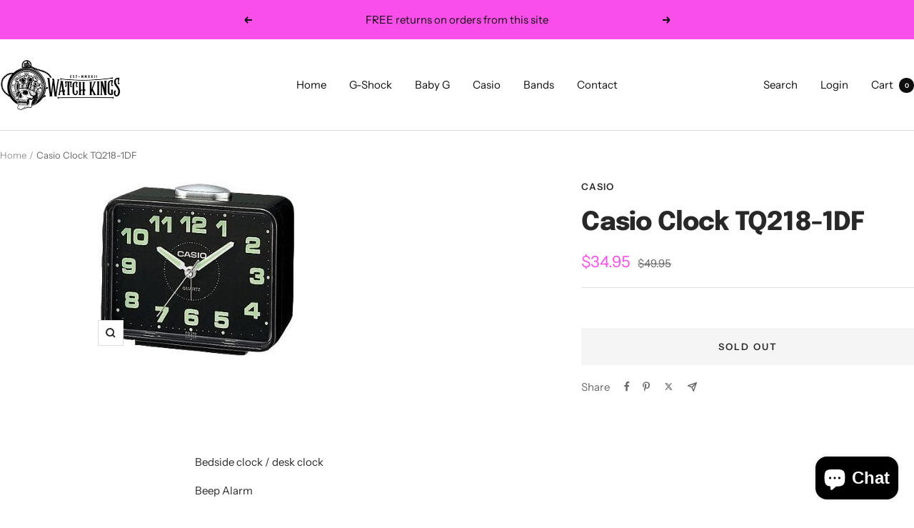

--- FILE ---
content_type: text/javascript; charset=utf-8
request_url: https://www.watchkings.com.au/products/casio-clock-tq218-1df.js
body_size: 405
content:
{"id":7633587568733,"title":"Casio Clock TQ218-1DF","handle":"casio-clock-tq218-1df","description":"\u003cp\u003e\u003cspan\u003eBedside \u003c\/span\u003e\u003cspan\u003eclock \/ desk clock\u003c\/span\u003e\u003c\/p\u003e Beep Alarm\u003cp\u003e \nSnooze Feature \u003c\/p\u003e\u003cp\u003e 3 Hand Analog Display \u003c\/p\u003e\u003cp\u003e Luminous Hands and Markers \u003c\/p\u003e\u003cp\u003eSize: 107 x 87 x 50 mm\u003c\/p\u003e","published_at":"2025-05-19T12:28:25+10:00","created_at":"2024-07-13T14:14:24+10:00","vendor":"Casio","type":"Watch","tags":["Casio Clocks","Casio Watches"],"price":3495,"price_min":3495,"price_max":3495,"available":false,"price_varies":false,"compare_at_price":4995,"compare_at_price_min":4995,"compare_at_price_max":4995,"compare_at_price_varies":false,"variants":[{"id":42445531086941,"title":"Default Title","option1":"Default Title","option2":null,"option3":null,"sku":"TQ218-1DF","requires_shipping":true,"taxable":true,"featured_image":null,"available":false,"name":"Casio Clock TQ218-1DF","public_title":null,"options":["Default Title"],"price":3495,"weight":0,"compare_at_price":4995,"inventory_management":"shopify","barcode":"4971850752387","requires_selling_plan":false,"selling_plan_allocations":[]}],"images":["\/\/cdn.shopify.com\/s\/files\/1\/0594\/8283\/2989\/files\/TQ218-1DF.jpg?v=1751787805"],"featured_image":"\/\/cdn.shopify.com\/s\/files\/1\/0594\/8283\/2989\/files\/TQ218-1DF.jpg?v=1751787805","options":[{"name":"Title","position":1,"values":["Default Title"]}],"url":"\/products\/casio-clock-tq218-1df","media":[{"alt":null,"id":27738611187805,"position":1,"preview_image":{"aspect_ratio":1.117,"height":247,"width":276,"src":"https:\/\/cdn.shopify.com\/s\/files\/1\/0594\/8283\/2989\/files\/TQ218-1DF.jpg?v=1751787805"},"aspect_ratio":1.117,"height":247,"media_type":"image","src":"https:\/\/cdn.shopify.com\/s\/files\/1\/0594\/8283\/2989\/files\/TQ218-1DF.jpg?v=1751787805","width":276}],"requires_selling_plan":false,"selling_plan_groups":[]}

--- FILE ---
content_type: text/javascript
request_url: https://www.watchkings.com.au/cdn/shop/t/9/assets/custom.js?v=167639537848865775061753239759
body_size: -661
content:
//# sourceMappingURL=/cdn/shop/t/9/assets/custom.js.map?v=167639537848865775061753239759
